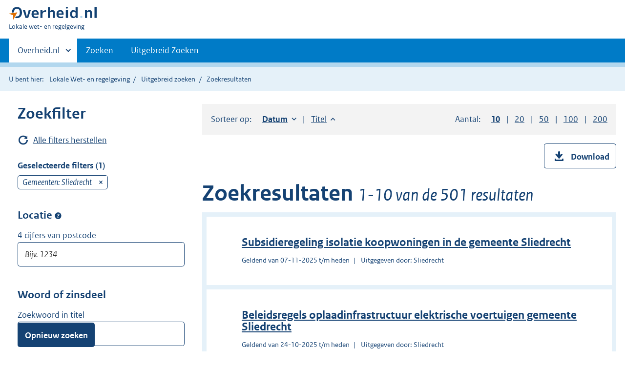

--- FILE ---
content_type: text/html;charset=utf-8
request_url: https://lokaleregelgeving.overheid.nl/ZoekResultaat?datumrange=alle&filter-id--ss-gemeenten=slied&gemeenten=Sliedrecht
body_size: 8408
content:
<!DOCTYPE HTML><html lang="nl">
   <head>
      <meta name="google-site-verification" content="ZwCymQU7dIBff9xaO68Ru8RXxJkE8uTM3tzRKLiDz4Y">
      <meta name="google-site-verification" content="Rno7Qhrz5aprfIEGOfFjMeIBYPOk8KyrfPBKExNMCLA">
      <meta name="google-site-verification" content="Wp-HgLO7ykWccI5p-xpXq1s_C8YHT0OnSasWHMRSiXc">
      <title>Zoekresultaten | Lokale wet- en regelgeving</title>
      <script>document.documentElement.className = 'has-js';</script>
      
      <meta charset="utf-8">
      <meta http-equiv="X-UA-Compatible" content="IE=edge">
      <meta name="viewport" content="width=device-width,initial-scale=1">
      <meta name="DCTERMS.type" scheme="OVERHEID.informatietype" content="webpagina">
      <meta name="DCTERMS.language" scheme="XSD.language" content="nl-NL">
      <meta name="DCTERMS.modified" scheme="XSD.date" content="2025-12-07">
      <meta name="DCTERMS.identifier" scheme="XSD.anyURI" content="http://lokaleregelgeving.overheid.nl/ZoekResultaat?datumrange=alle&amp;filter-id--ss-gemeenten=slied&amp;gemeenten=Sliedrecht">
      <meta name="DCTERMS.creator" scheme="OVERHEID.ministerie" content="Ministerie van Binnenlandse Zaken en Koninkrijksrelaties">
      <meta name="DCTERMS.description" content="Zoeken in de volledige teksten van algemeen verbindende voorschriften, beleidsregels en andere besluiten van lokale overheden.">
      <meta name="DCTERMS.title" content="Zoekresultaat regelingen">
      <link rel="stylesheet" title="default" href="/cb-common/2.0.0/css/main.css?v115">
      <link rel="stylesheet" href="/cb-common/2.0.0/css/print.css?v115">
      <link rel="stylesheet" href="/cb-common/2.0.0/css/common.css?v115">
      <link rel="shortcut icon" href="/cb-common/misc/favicon.ico?v115" type="image/vnd.microsoft.icon">
      <link rel="stylesheet" href="/css/cvdr.css?v115">
   </head>
   <body class="preview"><!--Start Piwik PRO Tag Manager code--><script type="text/javascript">
    (function(window, document, dataLayerName, id) {
    window[dataLayerName]=window[dataLayerName]||[],window[dataLayerName].push({start:(new Date).getTime(),event:"stg.start"});var scripts=document.getElementsByTagName('script')[0],tags=document.createElement('script');
    function stgCreateCookie(a,b,c){var d="";if(c){var e=new Date;e.setTime(e.getTime()+24*c*60*60*1e3),d="; expires="+e.toUTCString()}document.cookie=a+"="+b+d+"; path=/"}
    var isStgDebug=(window.location.href.match("stg_debug")||document.cookie.match("stg_debug"))&&!window.location.href.match("stg_disable_debug");stgCreateCookie("stg_debug",isStgDebug?1:"",isStgDebug?14:-1);
    var qP=[];dataLayerName!=="dataLayer"&&qP.push("data_layer_name="+dataLayerName),isStgDebug&&qP.push("stg_debug");var qPString=qP.length>0?("?"+qP.join("&")):"";
    tags.async=!0,tags.src="https://koop.piwik.pro/containers/"+id+".js"+qPString,scripts.parentNode.insertBefore(tags,scripts);
    !function(a,n,i){a[n]=a[n]||{};for(var c=0;c<i.length;c++)!function(i){a[n][i]=a[n][i]||{},a[n][i].api=a[n][i].api||function(){var a=[].slice.call(arguments,0);"string"==typeof a[0]&&window[dataLayerName].push({event:n+"."+i+":"+a[0],parameters:[].slice.call(arguments,1)})}}(i[c])}(window,"ppms",["tm","cm"]);
    })(window, document, 'dataLayer', '074a5050-2272-4f8a-8a07-a14db33f270b');
  </script>
      <!--End Piwik PRO Tag Manager code--><!--Geen informatiemelding.--><div class="skiplinks container"><a href="#content">Direct naar content</a><a href="#search">Direct zoeken</a></div>
      <header class="header">
         <div class="header__start">
            <div class="container"><button type="button" class="hidden-desktop button button--icon-hamburger" data-handler="toggle-nav" aria-controls="nav" aria-expanded="false">Menu</button><div class="logo "><a href="https://www.overheid.nl"><img src="/cb-common/2.0.0/images/logo.svg" alt="Logo Overheid.nl, ga naar de startpagina"></a><p class="logo__you-are-here"><span class="visually-hidden">U bent hier:</span><span>Lokale wet- en regelgeving</span></p>
               </div>
            </div>
         </div>
         <nav class="header__nav header__nav--closed" id="nav">
            <h2 class="visually-hidden">Primaire navigatie</h2>
            <div class="container">
               <ul class="header__primary-nav list list--unstyled">
                  <li class="hidden-mobile"><a href="#other-sites" data-handler="toggle-other-sites" data-decorator="init-toggle-other-sites" aria-controls="other-sites" aria-expanded="false"><span class="visually-hidden">Andere sites binnen </span>Overheid.nl
                        </a></li>
                  <li><a href="/zoeken" class="">Zoeken</a></li>
                  <li><a href="/ZoekUitgebreid?datumop=7-12-2025" class="">Uitgebreid Zoeken</a></li>
               </ul><a href="#other-sites" class="hidden-desktop" data-handler="toggle-other-sites" data-decorator="init-toggle-other-sites" aria-controls="other-sites" aria-expanded="false"><span class="visually-hidden">Andere sites binnen </span>Overheid.nl
                  </a></div>
         </nav>
      </header>
      <div class="header__more header__more--closed" id="other-sites" aria-hidden="true">
         <div class="container columns">
            <div>
               <h2>Berichten over uw Buurt</h2>
               <p>Zoals vergunningen, bouwplannen en lokale regelgeving</p>
               <ul class="list list--linked">
                  <li><a href="https://www.overheid.nl/berichten-over-uw-buurt/rondom-uw-woonadres">Rondom uw woonadres</a></li>
                  <li><a href="https://www.overheid.nl/berichten-over-uw-buurt">Rondom een zelfgekozen adres</a></li>
               </ul>
            </div>
            <div>
               <h2>Dienstverlening</h2>
               <p>Zoals belastingen, uitkeringen en subsidies.</p>
               <ul class="list list--linked">
                  <li><a href="https://www.overheid.nl/dienstverlening">Naar dienstverlening</a></li>
               </ul>
            </div>
            <div>
               <h2>Beleid &amp; regelgeving</h2>
               <p>Officiële publicaties van de overheid.</p>
               <ul class="list list--linked">
                  <li><a href="https://www.overheid.nl/beleid-en-regelgeving">Naar beleid &amp; regelgeving</a></li>
               </ul>
            </div>
            <div>
               <h2>Contactgegevens overheden</h2>
               <p>Adressen en contactpersonen van overheidsorganisaties.</p>
               <ul class="list list--linked">
                  <li><a href="https://organisaties.overheid.nl">Naar overheidsorganisaties</a></li>
               </ul>
            </div>
         </div>
      </div>
      <div class="row row--page-opener">
         <div class="container">
            <div class="breadcrumb">
               <p>U bent hier:</p>
               <ol>
                  <li><a href="/">Lokale Wet- en regelgeving</a></li>
                  <li><a href="/ZoekUitgebreid?datumop=7-12-2025">Uitgebreid zoeken</a></li>
                  <li>Zoekresultaten</li>
               </ol>
            </div>
         </div>
      </div>
      <div class="container columns columns--sidebar">
         <div class="columns--sidebar__sidebar" role="complementary" data-decorator="add-mobile-foldability" id="toggleable-1">
            <div data-decorator="init-fixedbottom-button" id="search">
               <h2>Zoekfilter</h2>
               <div class="row">
                  <p class="row"><a href="/ZoekResultaat?datumop=7-12-2025" class="icon icon--refresh">Alle filters herstellen</a></p>
               </div>
               <div class="form__row form__row--large">
                  <h3 class="h4">Geselecteerde filters (1)</h3>
                  <div data-decorator="showmoreless" data-config="{ &#34;amount&#34;: 3 }">
                     <ul class="list list--unstyled">
                        <li>
                           <div class="form__selectedfilter">Gemeenten: Sliedrecht<a href="/ZoekResultaat?datumrange=alle&amp;filter-id--ss-gemeenten=slied" class="form__selectedfilter__remove"><span class="visually-hidden">verwijder</span></a></div>
                        </li>
                     </ul>
                  </div>
               </div>
               <form id="searchform" method="GET" action="/ZoekResultaat" class="form" data-decorator="init-form-validation" data-config="{&#34;showSummary&#34;:false}">
                  <fieldset>
                     <fieldset>
                        <legend>Locatie<span class="tooltip " data-decorator="tooltip"><button type="button" aria-label="Postcode" aria-describedby="tooltip-locatie" aria-expanded="false" class="tooltip__trigger">Postcode</button><span role="tooltip" id="tooltip-locatie" class="tooltip__content">Locatie zoekt de regelingen van alle organisaties die betrekking hebben op de
                                 postcode. Dus gemeente, provincie, waterschap, en regionale samenwerkingsorganen.</span></span></legend>
                        <div class="form__row"><label for="input-text-locatie" class="form__label">4 cijfers van postcode</label><input type="text" id="input-text-locatie" name="locatie" class="input input-text   " aria-invalid="false" placeholder="Bijv. 1234" value="" pattern="^\d{4}$" title="Zoek alleen met de vier cijfers van de postcode."></div>
                     </fieldset>
                  </fieldset>
                  <fieldset>
                     <legend>Woord of zinsdeel</legend>
                     <div class="form__row"><label for="input-text-titel" class="form__label">Zoekwoord in titel</label><input type="text" id="input-text-titel" name="titel" class="input input-text   " aria-invalid="false" placeholder="Zoekwoord" value=""></div>
                     <div class="form__row"><label for="input-text-tekst" class="form__label">Woord in tekst</label><input type="text" id="input-text-tekst" name="tekst" class="input input-text   " aria-invalid="false" placeholder="Zoekwoord" value=""></div>
                     <div class="form__row"><label for="input-text-wti" class="form__label">Wetstechnische gegevens</label><input type="text" id="input-text-wti" name="wti" class="input input-text   " aria-invalid="false" placeholder="Zoekwoord" value=""></div>
                  </fieldset>
                  <fieldset>
                     <legend>Geldigheid</legend>
                     <div class="form__row">
                        <div data-decorator="init-form-conditionals">
                           <div id="citem-1" role="region" class="js-form-conditionals__citem">
                              <div class="form__row"><label for="datumrange" class="form__label form__label-- ">Periode</label><span class="tooltip " data-decorator="tooltip"><button type="button" aria-label="Moment" aria-describedby="ttd1298632931e245" aria-expanded="false" class="tooltip__trigger">Moment</button><span role="tooltip" id="ttd1298632931e245" class="tooltip__content">Kies een moment/periode waarin de regeling van toepasing is.</span></span><div class="select-custom "><select id="datumrange" name="datumrange">
                                       <option value="alle" id="1" data-linkedto="1" selected="selected">Alle datums</option>
                                       <option value="op" id="2" data-linkedto="2">Op datum</option></select></div>
                              </div>
                           </div>
                           <div id="citem-2" role="region" class="js-form-conditionals__citem">
                              <div class="form__row">
                                 <div class="datepicker"><input id="input--2" type="date" name="datumop" value="" data-date="" class="datepicker__input " date-format="dd-mm-yy" data-decorator="init-datepicker" data-placeholder="dd-mm-yyyy" aria-label="Datum op" data-config="{ &#34;dateFormat&#34; : &#34;dd-mm-yy&#34;, &#34;yearrange&#34;: &#34;c-50:c+0&#34; }"></div>
                              </div>
                           </div>
                           <div id="citem-3" role="region" class="js-form-conditionals__citem"></div>
                        </div>
                     </div>
                  </fieldset>
                  <fieldset>
                     <legend>Organisaties</legend>
                     <div class="form__row">
                        <h3 class="form__sublegend">Gemeenten</h3>
                        <div class="subselection " data-decorator="init-form-subselection " data-config="{ &#34;type&#34;: &#34;span&#34;, &#34;triggerOnChangeText&#34;: &#34;Selecteer gemeenten&#34;, &#34;maxShow&#34;: &#34;3&#34; }">
                           <div class="subselection__summary "></div>
                           <div id="modal-ss-gemeenten" class="modal modal--fixedpane modal--off-screen" hidden="hidden" role="alert">
                              <div class="modal__inner">
                                 <div class="modal__content">
                                    <h2>Selecteer gemeenten</h2>
                                    <div class="" data-decorator="init-filter-results">
                                       <div class="form__row form__row--medium"><label class="form__label form__label--accent visually-hidden" for="filter-id--ss-gemeenten"></label><div class="relative"><input type="text" aria-controls="resultfilter-ss-gemeenten" name="filter-id--ss-gemeenten" id="filter-id--ss-gemeenten" class="js-filterresults__input input-text input-text--searchmedium" data-decorator="toggle-remove-visibility" placeholder="Type hier de naam van een gemeente"><a href="#" class="input-text__remove invisible" data-handler="empty-input"><span class="visually-hidden">Wis waarde</span></a></div>
                                       </div><button type="button" class="button js-filterresults__btn-selectall" data-label="Selecteer alle gemeenten">Selecteer alle gemeenten</button><fieldset class="js-filterresults__results" role="region" id="resultfilter-ss-gemeenten" aria-live="polite">
                                          <p class="form__label"></p>
                                          <ul class="list--unstyled">
                                             <li class=" js-filterresults__result">
                                                <div class="input-checkbox"><input class="checkbox__input" type="checkbox" id="option-d1298632963e1204" name="gemeenten" value="Sliedrecht" checked="checked"><label class="checkbox__label" for="option-d1298632963e1204">Sliedrecht (501)</label></div>
                                             </li>
                                          </ul>
                                          <p class="form__label"></p>
                                       </fieldset>
                                       <legend class="visually-hidden">Selecteer gemeenten</legend>
                                    </div>
                                    <div class="modal__buttonpane"><button type="button" class="icon icon--refresh formreset-resetlink">Reset formulier</button><button type="submit" class="button button--primary">Opnieuw zoeken</button></div><button type="button" data-handler="close-modal" class="modal__close">Afbreken</button></div>
                              </div>
                           </div><button type="button" id="id-ss-gemeenten" data-handler="open-modal" data-modal="modal-ss-gemeenten" class="subselection__trigger">Selecteer gemeenten</button></div>
                     </div>
                     <div class="form__row"></div>
                     <div class="form__row"></div>
                     <div class="form__row"></div>
                     <div class="form__row"></div>
                     <div class="form__row">
                        <div class="form__row">
                           <div class="input-checkbox"><input class="checkbox__input" type="checkbox" id="sint-maarten-option-checkbox" name="koninkrijksdeel" value="Sint Maarten"><label class="checkbox__label" for="sint-maarten-option-checkbox"><span class="js-normal-text">Sint Maarten</span></label></div>
                        </div>
                     </div>
                  </fieldset>
                  <fieldset>
                     <legend>Onderwerpen</legend>
                     <div class="form__row">
                        <div class="subselection " data-decorator="init-form-subselection " data-config="{ &#34;type&#34;: &#34;span&#34;, &#34;triggerOnChangeText&#34;: &#34;Selecteer onderwerpen&#34;, &#34;maxShow&#34;: &#34;3&#34; }">
                           <div class="subselection__summary "></div>
                           <div id="modal-ss-onderwerpen" class="modal modal--fixedpane modal--off-screen" hidden="hidden" role="alert">
                              <div class="modal__inner">
                                 <div class="modal__content">
                                    <h2>Selecteer onderwerpen</h2>
                                    <div class="" data-decorator="init-filter-results">
                                       <div class="form__row form__row--medium"><label class="form__label form__label--accent visually-hidden" for="filter-id--ss-onderwerpen"></label><div class="relative"><input type="text" aria-controls="resultfilter-ss-onderwerpen" name="filter-id--ss-onderwerpen" id="filter-id--ss-onderwerpen" class="js-filterresults__input input-text input-text--searchmedium" data-decorator="toggle-remove-visibility" placeholder="Type hier een onderwerp"><a href="#" class="input-text__remove invisible" data-handler="empty-input"><span class="visually-hidden">Wis waarde</span></a></div>
                                       </div><button type="button" class="button js-filterresults__btn-selectall" data-label="Selecteer alle onderwerpen">Selecteer alle onderwerpen</button><fieldset class="js-filterresults__results" role="region" id="resultfilter-ss-onderwerpen" aria-live="polite">
                                          <p class="form__label"></p>
                                          <ul class="list--unstyled">
                                             <li class=" js-filterresults__result">
                                                <div class="input-checkbox"><input class="checkbox__input" type="checkbox" id="option-d1298632963e1090" name="onderwerpen" value="algemeen"><label class="checkbox__label" for="option-d1298632963e1090">Algemeen (41)</label></div>
                                             </li>
                                             <li class=" js-filterresults__result">
                                                <div class="input-checkbox"><input class="checkbox__input" type="checkbox" id="option-d1298632963e1101" name="onderwerpen" value="bestuur en recht"><label class="checkbox__label" for="option-d1298632963e1101">Bestuur en recht (109)</label></div>
                                             </li>
                                             <li class=" js-filterresults__result">
                                                <div class="input-checkbox"><input class="checkbox__input" type="checkbox" id="option-d1298632963e1112" name="onderwerpen" value="financiën en economie"><label class="checkbox__label" for="option-d1298632963e1112">Financiën en economie (231)</label></div>
                                             </li>
                                             <li class=" js-filterresults__result">
                                                <div class="input-checkbox"><input class="checkbox__input" type="checkbox" id="option-d1298632963e1123" name="onderwerpen" value="maatschappelijke zorg en welzijn"><label class="checkbox__label" for="option-d1298632963e1123">Maatschappelijke zorg en welzijn (35)</label></div>
                                             </li>
                                             <li class=" js-filterresults__result">
                                                <div class="input-checkbox"><input class="checkbox__input" type="checkbox" id="option-d1298632963e1134" name="onderwerpen" value="milieu"><label class="checkbox__label" for="option-d1298632963e1134">Milieu (12)</label></div>
                                             </li>
                                             <li class=" js-filterresults__result">
                                                <div class="input-checkbox"><input class="checkbox__input" type="checkbox" id="option-d1298632963e1146" name="onderwerpen" value="onderwijs"><label class="checkbox__label" for="option-d1298632963e1146">Onderwijs (12)</label></div>
                                             </li>
                                             <li class=" js-filterresults__result">
                                                <div class="input-checkbox"><input class="checkbox__input" type="checkbox" id="option-d1298632963e1157" name="onderwerpen" value="openbare orde en veiligheid"><label class="checkbox__label" for="option-d1298632963e1157">Openbare orde en veiligheid (31)</label></div>
                                             </li>
                                             <li class=" js-filterresults__result">
                                                <div class="input-checkbox"><input class="checkbox__input" type="checkbox" id="option-d1298632963e1168" name="onderwerpen" value="ruimtelijke ordening, verkeer en vervoer"><label class="checkbox__label" for="option-d1298632963e1168">Ruimtelijke ordening, verkeer en vervoer (19)</label></div>
                                             </li>
                                             <li class=" js-filterresults__result">
                                                <div class="input-checkbox"><input class="checkbox__input" type="checkbox" id="option-d1298632963e1179" name="onderwerpen" value="volkshuisvesting en woningbouw"><label class="checkbox__label" for="option-d1298632963e1179">Volkshuisvesting en woningbouw (35)</label></div>
                                             </li>
                                          </ul>
                                          <p class="form__label"></p>
                                       </fieldset>
                                       <legend class="visually-hidden">Selecteer onderwerpen</legend>
                                    </div>
                                    <div class="modal__buttonpane"><button type="button" class="icon icon--refresh formreset-resetlink">Reset formulier</button><button type="submit" class="button button--primary">Opnieuw zoeken</button></div><button type="button" data-handler="close-modal" class="modal__close">Afbreken</button></div>
                              </div>
                           </div><button type="button" id="id-ss-onderwerpen" data-handler="open-modal" data-modal="modal-ss-onderwerpen" class="subselection__trigger">Selecteer onderwerpen</button></div>
                     </div>
                  </fieldset>
                  <div class="form__row form__row--large">
                     <fieldset id="fieldset-regelingen-volgens-indeling">
                        <legend>Regelingen volgens indeling<span class="tooltip " data-decorator="tooltip"><button type="button" aria-label="" aria-describedby="ttd1298632931e448" aria-expanded="false" class="tooltip__trigger"></button><span role="tooltip" id="ttd1298632931e448" class="tooltip__content">Voor alle nieuwe regelingen m.i.v. 20/11/2023 is deze indeling beschikbaar.
                                 Regelingen die voor 20/11/2023 in DRP zijn ingevoerd, vallen voorlopig onder &#39;overig&#39;.
                                 Op termijn zullen deze ook de juiste indeling krijgen.</span></span></legend>
                        <div class="form__row">
                           <div class="input-radio"><input class="radio__input" value="" type="radio" id="indeling-option-1" name="indeling" checked="checked"><label class="radio__label" for="indeling-option-1">Alle</label></div>
                           <div class="input-radio"><input class="radio__input" value="beleidsregel" type="radio" id="indeling-option-2" name="indeling"><label class="radio__label" for="indeling-option-2">Beleidsregels</label></div>
                           <div class="input-radio"><input class="radio__input" value="verordening overig" type="radio" id="indeling-option-3" name="indeling"><label class="radio__label" for="indeling-option-3">Verordeningen en overig</label></div>
                        </div>
                        <div class="form__row">
                           <div class="input-checkbox"><input class="checkbox__input" type="checkbox" id="omgevingswet-option-checkbox" name="omgevingswet" value="ja"><label class="checkbox__label" for="omgevingswet-option-checkbox"><span class="js-normal-text">Alleen regelingen onder de Omgevingswet</span></label></div>
                        </div>
                     </fieldset>
                  </div><button type="submit" class="js-fixedbottom-button__button modal-sidebar__submit button button--primary" hidden="hidden" data-decorator="init-sticky" data-config="{&#34;position&#34;:&#34;bottom&#34;}">Opnieuw zoeken</button></form>
            </div>
         </div>
         <div id="content" role="main">
            <div class="sort">
               <div class="columns">
                  <div class="column column-d-7">Sorteer op: 
                     <ul class="sort__options" role="list" aria-label="Lijst met sorteer opties.">
                        <li role="listitem"><a href="/ZoekResultaat?datumrange=alle&amp;filter-id--ss-gemeenten=slied&amp;gemeenten=Sliedrecht&amp;sort=date-asc" class="sort--descending is-active" aria-current="true"><span class="visually-hidden">Sorteer op: </span>Datum<span class="visually-hidden"> oplopend</span></a></li>
                        <li role="listitem"><a href="/ZoekResultaat?datumrange=alle&amp;filter-id--ss-gemeenten=slied&amp;gemeenten=Sliedrecht&amp;sort=title-asc" class="sort--ascending " aria-current="false"><span class="visually-hidden">Sorteer op: </span>Titel<span class="visually-hidden"> oplopend</span></a></li>
                     </ul>
                  </div>
                  <div class="column column-d-5 d-align-right">Aantal: 
                     <ul class="sort__options">
                        <li><a href="/ZoekResultaat?datumrange=alle&amp;filter-id--ss-gemeenten=slied&amp;gemeenten=Sliedrecht&amp;count=10" aria-current="true" role="button" class="is-active"><span class="visually-hidden">Toon </span>10<span class="visually-hidden"> resultaten per pagina</span></a></li>
                        <li><a href="/ZoekResultaat?datumrange=alle&amp;filter-id--ss-gemeenten=slied&amp;gemeenten=Sliedrecht&amp;count=20" aria-current="false" role="button"><span class="visually-hidden">Toon </span>20<span class="visually-hidden"> resultaten per pagina</span></a></li>
                        <li><a href="/ZoekResultaat?datumrange=alle&amp;filter-id--ss-gemeenten=slied&amp;gemeenten=Sliedrecht&amp;count=50" aria-current="false" role="button"><span class="visually-hidden">Toon </span>50<span class="visually-hidden"> resultaten per pagina</span></a></li>
                        <li><a href="/ZoekResultaat?datumrange=alle&amp;filter-id--ss-gemeenten=slied&amp;gemeenten=Sliedrecht&amp;count=100" aria-current="false" role="button"><span class="visually-hidden">Toon </span>100<span class="visually-hidden"> resultaten per pagina</span></a></li>
                        <li><a href="/ZoekResultaat?datumrange=alle&amp;filter-id--ss-gemeenten=slied&amp;gemeenten=Sliedrecht&amp;count=200" aria-current="false" role="button"><span class="visually-hidden">Toon </span>200<span class="visually-hidden"> resultaten per pagina</span></a></li>
                     </ul>
                  </div>
               </div>
            </div>
            <div class="column align-right">
               <form action="/ZoekResultaat/Download?datumrange=alle&amp;filter-id--ss-gemeenten=slied&amp;gemeenten=Sliedrecht" method="POST"><button class="button button--icon-download" type="submit"><span class="button__label">Download</span></button></form>
            </div>
            <h1 class="h1 h1--slim">Zoekresultaten <span class="h1__sub">1-10 van de 501 resultaten</span></h1>
            <div class="result--list result--list--wide">
               <ul>
                  <li class="item">
                     <div class="item-header">
                        <h2 class="result--title "><a href="/CVDR735305/2">Subsidieregeling isolatie koopwoningen in de gemeente Sliedrecht</a></h2>
                     </div>
                     <ul class="list--metadata">
                        <li>Geldend van 07-11-2025 t/m heden</li>
                        <li>Uitgegeven door: Sliedrecht</li>
                     </ul>
                  </li>
                  <li class="item">
                     <div class="item-header">
                        <h2 class="result--title "><a href="/CVDR745710/1">Beleidsregels oplaadinfrastructuur elektrische voertuigen gemeente Sliedrecht</a></h2>
                     </div>
                     <ul class="list--metadata">
                        <li>Geldend van 24-10-2025 t/m heden</li>
                        <li>Uitgegeven door: Sliedrecht</li>
                     </ul>
                  </li>
                  <li class="item">
                     <div class="item-header">
                        <h2 class="result--title "><a href="/CVDR696553/3">Omgevingsplan gemeente Sliedrecht</a></h2>
                     </div>
                     <ul class="list--metadata">
                        <li>Geldend van 18-07-2025 t/m heden</li>
                        <li>Uitgegeven door: Sliedrecht</li>
                     </ul>
                  </li>
                  <li class="item">
                     <div class="item-header">
                        <h2 class="result--title "><a href="/CVDR742405/1">Gezamenlijk Aanwijzingsbesluit belastingdeurwaarder Regeling onderlinge samenwerking
                              Drechtstedengemeenten</a></h2>
                     </div>
                     <ul class="list--metadata">
                        <li>Geldend van 17-07-2025 t/m heden</li>
                        <li>Uitgegeven door: Sliedrecht</li>
                     </ul>
                  </li>
                  <li class="item">
                     <div class="item-header">
                        <h2 class="result--title "><a href="/CVDR741320/1">Huisvestingsverordening gemeente Sliedrecht 2025</a></h2>
                     </div>
                     <ul class="list--metadata">
                        <li>Geldend van 08-07-2025 t/m heden met terugwerkende kracht vanaf 01-06-2025</li>
                        <li>Uitgegeven door: Sliedrecht</li>
                     </ul>
                  </li>
                  <li class="item">
                     <div class="item-header">
                        <h2 class="result--title "><a href="/CVDR740400/1">Besluit gevallen voor bindend adviesrecht ten behoeve van vergunningen voor buitenplanse
                              omgevingsplanactiviteiten gemeente Sliedrecht</a></h2>
                     </div>
                     <ul class="list--metadata">
                        <li>Geldend van 13-06-2025 t/m heden</li>
                        <li>Uitgegeven door: Sliedrecht</li>
                     </ul>
                  </li>
                  <li class="item">
                     <div class="item-header">
                        <h2 class="result--title "><a href="/CVDR739297/1">Nota Parkeernormen Sliedrecht 2025</a></h2>
                     </div>
                     <ul class="list--metadata">
                        <li>Geldend van 16-05-2025 t/m heden</li>
                        <li>Uitgegeven door: Sliedrecht</li>
                     </ul>
                  </li>
                  <li class="item">
                     <div class="item-header">
                        <h2 class="result--title "><a href="/CVDR738465/1">Subsidieregeling Participatieplekken gemeente Sliedrecht 2025</a></h2>
                     </div>
                     <ul class="list--metadata">
                        <li>Geldend van 24-04-2025 t/m heden</li>
                        <li>Uitgegeven door: Sliedrecht</li>
                     </ul>
                  </li>
                  <li class="item">
                     <div class="item-header">
                        <h2 class="result--title "><a href="/CVDR737250/1">Nota Kostenverhaal 2024</a></h2>
                     </div>
                     <ul class="list--metadata">
                        <li>Geldend van 28-03-2025 t/m heden</li>
                        <li>Uitgegeven door: Sliedrecht</li>
                     </ul>
                  </li>
                  <li class="item">
                     <div class="item-header">
                        <h2 class="result--title "><a href="/CVDR736632/1">Nota Grondbeleid 2025</a></h2>
                     </div>
                     <ul class="list--metadata">
                        <li>Geldend van 14-03-2025 t/m heden</li>
                        <li>Uitgegeven door: Sliedrecht</li>
                     </ul>
                  </li>
               </ul>
            </div>
            <div class="pull-right">
               <div class="pagination">
                  <div class="pagination__index">
                     <ul>
                        <li class="active" aria-current="page"><span class="visually-hidden">Pagina: </span>1</li>
                        <li><a href="/ZoekResultaat?datumrange=alle&amp;filter-id--ss-gemeenten=slied&amp;gemeenten=Sliedrecht&amp;page=2"><span class="visually-hidden">Pagina: </span>2</a></li>
                        <li>...</li>
                        <li><a href="/ZoekResultaat?datumrange=alle&amp;filter-id--ss-gemeenten=slied&amp;gemeenten=Sliedrecht&amp;page=51"><span class="visually-hidden">Pagina: </span>51</a></li>
                        <li class="next"><a href="/ZoekResultaat?datumrange=alle&amp;filter-id--ss-gemeenten=slied&amp;gemeenten=Sliedrecht&amp;page=2"><span class="">Volgende pagina zoekresultaten</span></a></li>
                     </ul>
                  </div>
               </div>
            </div>
         </div>
      </div>
      <div class="footer row--footer" role="contentinfo">
         <div class="container columns">
            <div>
               <div>
                  <ul class="list list--linked">
                     <li class="list__item"><a href="https://www.overheid.nl/over-deze-site">Over deze website</a></li>
                     <li class="list__item"><a href="https://www.overheid.nl/contact/reageren-op-wet-en-regelgeving">Contact</a></li>
                     <li class="list__item"><a href="https://www.overheid.nl/english" lang="en">English</a></li>
                     <li class="list__item"><a href="https://www.overheid.nl/help/lokale-wet-en-regelgeving">Help</a></li>
                     <li class="list__item"><a href="https://www.overheid.nl/help/zoeken">Zoeken</a></li>
                  </ul>
               </div>
            </div>
            <div>
               <div>
                  <ul class="list list--linked">
                     <li class="list__item"><a href="https://www.overheid.nl/informatie-hergebruiken">Informatie
                           hergebruiken</a></li>
                     <li class="list__item"><a href="https://www.overheid.nl/privacy-statement">Privacy en cookies</a></li>
                     <li class="list__item"><a href="https://www.overheid.nl/toegankelijkheid">Toegankelijkheid</a></li>
                     <li class="list__item"><a href="https://www.overheid.nl/sitemap">Sitemap</a></li>
                     <li class="list__item"><a href="https://www.ncsc.nl/contact/kwetsbaarheid-melden">Kwetsbaarheid melden</a></li>
                  </ul>
               </div>
            </div>
            <div>
               <div>
                  <ul class="list list--linked">
                     <li class="list__item"><a href="https://data.overheid.nl/">Open data</a></li>
                     <li class="list__item"><a href="https://linkeddata.overheid.nl/">Linked Data Overheid</a></li>
                     <li class="list__item"><a href="https://puc.overheid.nl/">PUC Open Data</a></li>
                  </ul>
               </div>
            </div>
            <div>
               <div>
                  <ul class="list list--linked">
                     <li class="list__item"><a href="https://mijn.overheid.nl">MijnOverheid.nl</a></li>
                     <li class="list__item"><a href="https://www.rijksoverheid.nl">Rijksoverheid.nl</a></li>
                     <li class="list__item"><a href="https://ondernemersplein.nl">Ondernemersplein.nl</a></li>
                     <li class="list__item"><a href="https://www.werkenbijdeoverheid.nl">Werkenbijdeoverheid.nl</a></li>
                  </ul>
               </div>
            </div>
         </div>
      </div><script src="/cb-common/2.0.0/js/main.js?v115"></script><script src="/cb-common/2.0.0/js/sessionStorage.js?v115"></script><script src="/js/cvdr.js?v115"></script><script>var cookies = ['searchQueryString=P2RhdHVtcmFuZ2U9YWxsZSZmaWx0ZXItaWQtLXNzLWdlbWVlbnRlbj1zbGllZCZnZW1lZW50ZW49U2xpZWRyZWNodA==;expires=-1'];</script></body>
   <!-- v1.14.0 (a6497af9) --></html>

--- FILE ---
content_type: image/svg+xml
request_url: https://lokaleregelgeving.overheid.nl/cb-common/2.0.0/images/icon-filter-rotated-white.svg
body_size: 270
content:
<?xml version="1.0" encoding="UTF-8"?>
<svg width="16px" height="21px" viewBox="0 0 16 21" version="1.1" xmlns="http://www.w3.org/2000/svg" xmlns:xlink="http://www.w3.org/1999/xlink">
    <!-- Generator: Sketch 63 (92445) - https://sketch.com -->
    <title>26. Filteren</title>
    <desc>Created with Sketch.</desc>
    <g id="Page-1" stroke="none" stroke-width="1" fill="none" fill-rule="evenodd">
        <g id="26.-Filteren" transform="translate(8.000000, 10.500000) rotate(-90.000000) translate(-8.000000, -10.500000) translate(-2.000000, 3.000000)" fill="#fff" fill-rule="nonzero">
            <path d="M5.5,15 L4,12 L16,12 L14.5,15 L5.5,15 Z M3.5,9 L2,6 L18,6 L16.5,9 L3.5,9 Z M1.5,3 L9.61719593e-12,0 L20,0 L18.5,3 L1.5,3 Z" id="Combined-Shape"></path>
        </g>
    </g>
</svg>


--- FILE ---
content_type: image/svg+xml
request_url: https://lokaleregelgeving.overheid.nl/cb-common/2.0.0/images/icon-bewerken-blue.svg
body_size: 151
content:
<?xml version="1.0" encoding="UTF-8"?>
<svg width="24px" height="24px" aria-hidden="true" focusable="false" role="img" xmlns="http://www.w3.org/2000/svg" viewBox="0 0 24 24">
<path fill="#154273" d="M17 20H5V9h4c.6 0 1-.4 1-1V4h5l2-2H9.4c-.3 0-.5.1-.7.3L3.3 7.7c-.2.2-.3.4-.3.7V21c0 .6.4 1 1 1h14c.6 0 1-.4 1-1v-9l-2 2v6z"/><path fill="#154273" d="M21.9 5.3l-2.2-2.2c-.4-.4-1-.4-1.4 0l-8.5 8.5c-.1.1-.2.2-.2.3L9 15.7c-.1.2.1.4.3.3l3.8-.6c.1 0 .2-.1.3-.2l8.5-8.5c.4-.4.4-1 0-1.4z"/>
</svg>


--- FILE ---
content_type: image/svg+xml
request_url: https://lokaleregelgeving.overheid.nl/cb-common/2.0.0/images/icon-explanation.svg
body_size: 236
content:
<svg aria-hidden="true" focusable="false" role="img" width="13" height="14" xmlns="http://www.w3.org/2000/svg"><g fill="none"><path d="M-.5.088h14v14h-14z"/><path d="M6.5.963A6.124 6.124 0 0 0 .375 7.088 6.124 6.124 0 0 0 6.5 13.213a6.124 6.124 0 0 0 6.125-6.125A6.124 6.124 0 0 0 6.5.963zM6.208 11.23c-.583 0-.933-.35-.933-.934 0-.525.292-.991.875-.991s.933.35.933.991c.059.525-.291.934-.875.934zm1.4-4.2l-.583.35c-.35.175-.467.408-.467.7 0 .233.059.408.175.7l-1.108.058c-.233-.233-.35-.525-.35-.933 0-.525.233-.934.875-1.342l.642-.35c.466-.292.641-.525.641-.933 0-.409-.35-.7-1.108-.7-.525 0-1.05.116-1.633.35V3.763c.641-.292 1.225-.408 1.983-.408 1.342 0 2.217.7 2.217 1.75 0 .933-.35 1.458-1.284 1.925z" fill="#154273"/></g></svg>


--- FILE ---
content_type: image/svg+xml
request_url: https://lokaleregelgeving.overheid.nl/cb-common/2.0.0/images/icon-cross-blue.svg
body_size: 751
content:
<?xml version="1.0" encoding="UTF-8"?>
<svg width="14px" height="14px" viewBox="0 0 14 14" version="1.1" xmlns="http://www.w3.org/2000/svg" xmlns:xlink="http://www.w3.org/1999/xlink">
    <!-- Generator: sketchtool 52.2 (67145) - http://www.bohemiancoding.com/sketch -->
    <title>580B74B8-4557-4B89-BECE-8F8ADF95B675</title>
    <desc>Created with sketchtool.</desc>
    <g id="Visual---KPM" stroke="none" stroke-width="1" fill="none" fill-rule="evenodd">
        <g id="2.A-Detail-(Gemeente)" transform="translate(-379.000000, -332.000000)">
            <g id="Sidebar---Zoekopdracht" transform="translate(0.000000, 241.000000)">
                <g id="Group-6" transform="translate(44.000000, 85.000000)">
                    <g id="3909-kruis-24px" transform="translate(332.000000, 3.000000)">
                        <g id="_x32_4px_Boxes">
                            <rect id="Rectangle-path" x="0" y="0" width="20" height="20"></rect>
                        </g>
                        <g id="Production">
                            <rect id="Rectangle-path" x="0" y="0" width="20" height="20"></rect>
                            <path d="M14.73925,3.51141667 L10.0085833,7.70125 L5.27791667,3.51133333 C4.78041667,3.07066667 4.02916667,3.08183333 3.54533333,3.53675 C3.09033333,4.0205 3.07916667,4.77183333 3.51991667,5.26925 L7.70983333,10 L3.51991667,14.73075 C3.07916667,15.2281667 3.09033333,15.9795 3.54525,16.46325 C4.02908333,16.9181667 4.78033333,16.9293333 5.27783333,16.4885833 L10.0085,12.2986667 L14.7391667,16.4885833 C15.2365833,16.9293333 15.9879167,16.9181667 16.47175,16.4633333 C16.9266667,15.9795 16.9378333,15.22825 16.4970833,14.73075 L12.30725,10 L16.4971667,5.26933333 C16.9379167,4.77183333 16.9266667,4.02058333 16.4718333,3.53675 C15.9879167,3.08183333 15.2366667,3.07066667 14.73925,3.51141667 Z M10.0085833,10.0120833 L10.0025,10.006 L9.9965,10 L10.0025833,9.99391667 L10.0085833,9.98791667 L10.0146667,9.994 L10.0206667,10 L10.0146667,10.006 L10.0085833,10.0120833 Z" id="Shape" fill="#154273" fill-rule="nonzero"></path>
                        </g>
                    </g>
                </g>
            </g>
        </g>
    </g>
</svg>

--- FILE ---
content_type: image/svg+xml
request_url: https://lokaleregelgeving.overheid.nl/cb-common/2.0.0/images/icon-dart-top.svg
body_size: 3
content:
<svg aria-hidden="true" focusable="false" role="img" width="11" height="7" xmlns="http://www.w3.org/2000/svg"><path d="M0 5.717L1.216 7 5.21 2.783 9.205 7l1.216-1.283-5.21-5.5z" fill="#154273"/></svg>


--- FILE ---
content_type: image/svg+xml
request_url: https://lokaleregelgeving.overheid.nl/cb-common/2.0.0/images/icon-refresh.svg
body_size: 776
content:
<?xml version="1.0" encoding="UTF-8"?>
<svg width="24px" height="24px" viewBox="0 0 24 24" version="1.1" xmlns="http://www.w3.org/2000/svg" xmlns:xlink="http://www.w3.org/1999/xlink">
    <!-- Generator: Sketch 56.3 (81716) - https://sketch.com -->
    <title>01. Ontwerpprincipes/03 Icons/24/Opnieuw</title>
    <desc>Created with Sketch.</desc>
    <g id="01.-Ontwerpprincipes/03-Icons/24/Opnieuw" stroke="none" stroke-width="1" fill="none" fill-rule="evenodd">
        <g id="Icon" transform="translate(1.000000, 2.000000)" fill="#154273">
            <path d="M17.9933833,10.0207545 C17.9933833,12.5259648 16.693889,14.8307582 14.4947449,16.1334676 C11.1960287,18.0374274 6.89770163,16.9351349 4.89847971,13.5280489 C2.99921889,10.1209629 4.19875204,5.81200119 7.4974682,3.90804137 C10.1964178,2.40491519 13.495134,2.80574884 15.6942781,4.91012548 L13.8949783,5.11054231 C13.495134,5.11054231 13.1952507,5.51137595 13.1952507,5.81200119 C13.1952507,6.21283484 13.3951729,6.51346007 13.7950172,6.61366848 L18.9929942,7.81616942 C19.1929164,7.91637784 19.4927997,7.81616942 19.6927219,7.6157526 C19.8926441,7.51554419 19.9926052,7.31512736 19.9926052,7.01450213 L19.9926052,1.70345631 C19.9926052,1.30262266 19.6927219,1.00199743 19.3928386,0.901789015 C18.9929942,0.801580603 18.6931109,1.10220584 18.4931887,1.40283107 L17.9933833,2.90595725 C14.8945893,-0.200503514 9.8965345,-0.901962396 5.99805176,1.40283107 C1.19991916,4.10845819 -0.39945837,10.2211713 2.29949122,15.0311751 C4.09879094,18.2378442 7.4974682,20.0415957 10.9961066,20.0415957 C12.6954452,20.0415957 14.3947838,19.640762 15.9941614,18.7388863 C19.0929553,16.9351349 20.9922161,13.6282573 20.9922161,10.0207545 L17.9933833,10.0207545 Z" id="Shape"></path>
        </g>
    </g>
</svg>

--- FILE ---
content_type: image/svg+xml
request_url: https://lokaleregelgeving.overheid.nl/cb-common/2.0.0/images/icon-list.svg
body_size: 298
content:
<?xml version="1.0" encoding="UTF-8"?>
<svg width="24px" height="24px" viewBox="0 0 24 24" version="1.1" xmlns="http://www.w3.org/2000/svg" xmlns:xlink="http://www.w3.org/1999/xlink">
    <!-- Generator: Sketch 56.3 (81716) - https://sketch.com -->
    <title>01. Ontwerpprincipes/03 Icons/24/List</title>
    <desc>Created with Sketch.</desc>
    <g id="01.-Ontwerpprincipes/03-Icons/24/List" stroke="none" stroke-width="1" fill="none" fill-rule="evenodd">
        <g id="Icon" transform="translate(3.000000, 5.000000)" fill="#154273">
            <path d="M0,0 L2,0 L2,2 L0,2 L0,0 Z M4,0 L17,0 L17,2 L4,2 L4,0 Z M4,4 L13,4 L13,6 L4,6 L4,4 Z M0,4 L2,4 L2,6 L0,6 L0,4 Z M0,8 L2,8 L2,10 L0,10 L0,8 Z M4,8 L18,8 L18,10 L4,10 L4,8 Z M0,12 L2,12 L2,14 L0,14 L0,12 Z M4,12 L15,12 L15,14 L4,14 L4,12 Z" id="Combined-Shape"></path>
        </g>
    </g>
</svg>

--- FILE ---
content_type: image/svg+xml
request_url: https://lokaleregelgeving.overheid.nl/cb-common/2.0.0/images/icon-arrow-down.svg
body_size: 66
content:
<svg focusable="false" role="img" width="24" height="24" xmlns="http://www.w3.org/2000/svg" viewBox="0 0 24 24">
  <path fill="#154273" d="M19.2,10.5a1.2,1.2,0,0,0-1.6-.2L14,12.7v-8C14,3.4,12.9,3,11.6,3S9,3.4,9,4.7v8L5.4,10.3a1.1,1.1,0,0,0-1.6.2,1.4,1.4,0,0,0-.1,1.6l6.8,8.5a1.2,1.2,0,0,0,1,.5,1.4,1.4,0,0,0,1-.5l6.8-8.5A1.2,1.2,0,0,0,19.2,10.5Z"/>
</svg>


--- FILE ---
content_type: image/svg+xml
request_url: https://lokaleregelgeving.overheid.nl/cb-common/2.0.0/images/icon-cta-right.svg
body_size: 77
content:
<svg aria-hidden="true" focusable="false" role="img" width="18" height="17" xmlns="http://www.w3.org/2000/svg"><path d="M1.66 10.998h7.931l-2.38 3.57a1.25 1.25 0 0 0 1.13 1.93 1.25 1.25 0 0 0 .69-.27l8.501-6.76a1.24 1.24 0 0 0 0-1.939L9.002.771A1.26 1.26 0 0 0 7.38.82a1.24 1.24 0 0 0-.2 1.6l2.41 3.578h-7.93C.38 6 0 7.4 0 8.65s.38 2.35 1.66 2.35z" fill="#154273"/></svg>
